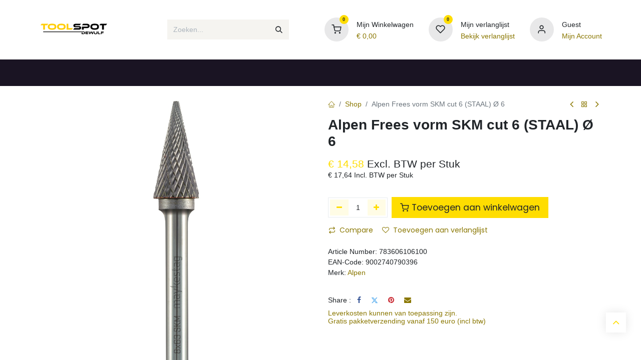

--- FILE ---
content_type: text/html; charset=utf-8
request_url: https://www.toolspot.be/shop/783606106100-alpen-frees-vorm-skm-cut-6-staal-o-6-17435
body_size: 13417
content:

        

    
        
<!DOCTYPE html>
<html lang="nl-BE" data-website-id="1" data-main-object="product.template(17435,)" data-add2cart-redirect="1">
    <head>
        <meta charset="utf-8"/>
        <meta http-equiv="X-UA-Compatible" content="IE=edge"/>
        <meta name="viewport" content="width=device-width, initial-scale=1"/>
        <meta name="generator" content="Odoo"/>
            
        <meta property="og:type" content="website"/>
        <meta property="og:title" content="Alpen Frees vorm SKM cut 6 (STAAL) Ø 6"/>
        <meta property="og:site_name" content="Toolspot Dewulf"/>
        <meta property="og:url" content="https://www.toolspot.be/shop/783606106100-alpen-frees-vorm-skm-cut-6-staal-o-6-17435"/>
        <meta property="og:image" content="https://www.toolspot.be/web/image/product.template/17435/image_1024?unique=e94269f"/>
        <meta property="og:description"/>
            
        <meta name="twitter:card" content="summary_large_image"/>
        <meta name="twitter:title" content="Alpen Frees vorm SKM cut 6 (STAAL) Ø 6"/>
        <meta name="twitter:image" content="https://www.toolspot.be/web/image/product.template/17435/image_1024?unique=e94269f"/>
        <meta name="twitter:description"/>
        <meta name="barcode" content="9002740790396"/>
        
        <link rel="canonical" href="https://applixodoo-toolspot.odoo.com/shop/783606106100-alpen-frees-vorm-skm-cut-6-staal-o-6-17435"/>
        
        <link rel="preconnect" href="https://fonts.gstatic.com/" crossorigin=""/>
        <title> Alpen Frees vorm SKM cut 6 (STAAL) Ø 6 | Toolspot Dewulf </title>
        <link type="image/x-icon" rel="shortcut icon" href="/web/image/website/1/favicon?unique=7485ab7"/>
        <link rel="preload" href="/web/static/src/libs/fontawesome/fonts/fontawesome-webfont.woff2?v=4.7.0" as="font" crossorigin=""/>
            <link rel="stylesheet" type="text/css" href="/theme_prime/static/lib/Droggol-Pack-v1.0/droggol-pack-1.css"/>
            <link rel="preload" href="/theme_prime/static/lib/Droggol-Pack-v1.0/fonts/Droggol-Pack.ttf?4iwoe7" as="font" crossorigin=""/>
        <link type="text/css" rel="stylesheet" href="/web/assets/1/215ecef/web.assets_frontend.min.css"/>
        <script id="web.layout.odooscript" type="text/javascript">
            var odoo = {
                csrf_token: "3b378b21890d827ede8b16b9cc606638f5502913o1801041951",
                debug: "",
            };
        </script>
            <script type="text/javascript">
                odoo.dr_theme_config = {"json_sidebar_config": {"category_sidebar_style": "2", "category_sidebar_show_count": true, "menu_sidebar_show_category": true, "cart_sidebar_free_delivery_progress": false}, "json_shop_layout": {"layout": "prime", "show_view_switcher": true, "default_view_mode": "grid", "load_more_products": "scroll"}, "json_shop_product_item": {"style": "1", "image_size": "default", "image_fill": "contain", "show_add_to_cart": true, "show_wishlist": true, "show_compare": false, "show_quick_view": true, "show_similar_products": true, "show_product_preview_swatches": true, "show_rating": true, "show_stock_label": false}, "json_shop_category_pills": {"active": true, "style": "1", "show_child_categories": true, "hide_in_desktop": false}, "json_shop_filters": {"lazy_method": true, "filter_style": "1", "filter_position": "left", "show_in_sidebar": false, "collapsible_category": true, "collapsible_attribute": true, "show_category_count": false, "show_attribute_count": true, "hide_extra_attrib_value": true, "show_rating_filter": false, "show_availability_filter": false, "in_sidebar": false, "collapsible": true, "show_attrib_count": false, "hide_attrib_value": false, "show_price_range_filter": false, "price_range_display_type": "sales_price", "show_brand_search": true, "show_labels_search": true, "show_tags_search": true, "brands_style": 1, "tags_style": 1}, "json_zoom": {"zoom_enabled": true, "zoom_factor": 2}, "bool_enable_ajax_load": true, "json_bottom_bar": {"show_bottom_bar": true, "show_bottom_bar_on_scroll": false, "filters": true, "actions": ["tp_home", "tp_search", "tp_wishlist", "tp_offer", "tp_brands", "tp_category", "tp_orders"]}, "bool_sticky_add_to_cart": false, "json_general_language_pricelist_selector": {"hide_country_flag": true}, "json_b2b_shop_config": {"dr_enable_b2b": false, "dr_only_assigned_pricelist": true}, "json_mobile": {}, "json_product_search": {"advance_search": true, "search_category": true, "search_attribute": true, "search_suggestion": true, "search_limit": 10, "search_max_product": 10, "search_fuzzy": true, "search_fill_products": true, "search_report": true, "delete_search_report": 90}, "json_brands_page": {"disable_brands_grouping": false}, "cart_flow": "side_cart", "theme_installed": true, "pwa_active": false, "pwa_name": false, "bool_product_offers": false, "bool_show_products_nav": true, "json_grid_product": {"show_color_preview": true, "show_quick_view": false, "show_similar_products": false, "show_rating": false}, "json_bottom_bar_config": ["tp_home", "tp_search", "tp_wishlist", "tp_brands", "tp_category", "tp_orders"], "is_public_user": true, "has_sign_up": false};
            </script>
        <script type="text/javascript">
            odoo.__session_info__ = {"is_admin": false, "is_system": false, "is_public": true, "is_website_user": true, "user_id": false, "is_frontend": true, "profile_session": null, "profile_collectors": null, "profile_params": null, "show_effect": true, "currencies": {"1": {"symbol": "\u20ac", "position": "before", "digits": [69, 2]}}, "bundle_params": {"lang": "nl_BE", "website_id": 1}, "websocket_worker_version": "17.0-3", "translationURL": "/website/translations", "cache_hashes": {"translations": "21729946d08a270724e689331427dd2c67632ad3"}, "recaptcha_public_key": "6LetF5IiAAAAAIcqRe_Dwid0nF8IjO5HpRjDFZGH", "geoip_country_code": "US", "geoip_phone_code": 1, "lang_url_code": "nl_BE"};
            if (!/(^|;\s)tz=/.test(document.cookie)) {
                const userTZ = Intl.DateTimeFormat().resolvedOptions().timeZone;
                document.cookie = `tz=${userTZ}; path=/`;
            }
        </script>
        <script type="text/javascript" defer="defer" src="/web/assets/1/b2c4aef/web.assets_frontend_minimal.min.js" onerror="__odooAssetError=1"></script>
        <script type="text/javascript" defer="defer" data-src="/web/assets/1/d463bb1/web.assets_frontend_lazy.min.js" onerror="__odooAssetError=1"></script>
        
        <meta name="google-site-verification" content="uN-AK2HweCwYcqx06ROOGTg4E_HfFk0RVHhL0xJ0J4A" />
    </head>
    <body>



        <div id="wrapwrap" class="   ">
        <div class="tp-bottombar-component o_not_editable w-100 tp-bottombar-component-style-1 p-0 tp-has-drower-element  ">
            <div class="d-flex justify-content-center align-items-center border-bottom tp-bottom-bar-add-to-cart">
                <a class="mx-3" href="#">
                    <img class="o_image_40_cover tp-rounded-border border product-img" src="/web/image/product.template/17435/image_128" alt="Alpen Frees vorm SKM cut 6 (STAAL) Ø 6" loading="lazy"/>
                </a>
                <span class="mx-3">
                    <p class="mb-0 small fw-bold">Price:</p>
                    <p class="mb-0 small text-primary"><span class="product-price" data-oe-type="monetary" data-oe-expression="combination_info[&#39;price&#39;]">€ <span class="oe_currency_value">14,58</span></span></p>
                </span>
                <button class="product-add-to-cart btn btn-primary-soft m-2 tp-rounded-border btn-block">
                    <i class="dri dri-cart"></i> Add to Cart
                </button>
            </div>

            <ul class="list-inline my-2 px-5 d-flex tp-bottombar-main-element justify-content-between">
                    
        <li class="list-inline-item o_not_editable position-relative tp-bottom-action-btn text-center  ">
            <a aria-label="Home" class=" " href="/">
                <i class="tp-action-btn-icon fa fa-home"></i>
            </a>
            <div class="tp-action-btn-label">Home</div>
        </li>
                    
        <li class="list-inline-item o_not_editable position-relative tp-bottom-action-btn text-center tp-search-sidebar-action ">
            <a aria-label="Search" class=" " href="#">
                <i class="tp-action-btn-icon dri dri-search"></i>
            </a>
            <div class="tp-action-btn-label">Search</div>
        </li>
                    
                        <li class="list-inline-item text-center tp-bottom-action-btn tp-drawer-action-btn align-items-center d-flex justify-content-center rounded-circle">
                            <a href="#" aria-label="Open menu"><i class="tp-drawer-icon fa fa-th"></i></a>
                        </li>
        <li class="list-inline-item o_not_editable position-relative tp-bottom-action-btn text-center  ">
            <a aria-label="Wishlist" class="o_wsale_my_wish tp-force-d-block " href="/shop/wishlist">
                <i class="tp-action-btn-icon dri dri-wishlist"></i>
                <sup class="my_wish_quantity o_animate_blink badge text-bg-primary">0</sup>
            </a>
            <div class="tp-action-btn-label">Wishlist</div>
        </li>
                    
                    
                    
                    
                <li class="list-inline-item o_not_editable tp-bottom-action-btn">
                    <a href="#" class="tp-account-info-sidebar-action tp-action-btn-icon" aria-label="Account Info">
                        <i class="dri dri-user"></i>
                    </a>
                    <div class="tp-action-btn-label">Account</div>
                </li>
            </ul>
            <hr class="mx-4"/>
            <ul class="list-inline d-flex my-2 px-5 tp-bottombar-secondary-element justify-content-between">
        <li class="list-inline-item o_not_editable position-relative tp-bottom-action-btn text-center  ">
            <a aria-label="Offers" class=" " href="/offers">
                <i class="tp-action-btn-icon dri dri-bolt"></i>
            </a>
            <div class="tp-action-btn-label">Offers</div>
        </li>
        <li class="list-inline-item o_not_editable position-relative tp-bottom-action-btn text-center  ">
            <a aria-label="Brands" class=" " href="/shop/all-brands">
                <i class="tp-action-btn-icon dri dri-tag-l "></i>
            </a>
            <div class="tp-action-btn-label">Brands</div>
        </li>
        <li class="list-inline-item o_not_editable position-relative tp-bottom-action-btn text-center tp-category-action ">
            <a aria-label="Category" class=" " href="#">
                <i class="tp-action-btn-icon dri dri-category"></i>
            </a>
            <div class="tp-action-btn-label">Category</div>
        </li>
        <li class="list-inline-item o_not_editable position-relative tp-bottom-action-btn text-center  ">
            <a aria-label="Orders" class=" " href="/my/orders">
                <i class="tp-action-btn-icon fa fa-file-text-o"></i>
            </a>
            <div class="tp-action-btn-label">Orders</div>
        </li>
            </ul>
        </div>
            
            <div class="offcanvas offcanvas-end tp-account-info-sidebar tp-offcanvas-sidebar bg-200" tabindex="-1" aria-hidden="true">
                <div class="d-flex justify-content-between align-items-center bg-white border-bottom p-3">
                    <div class="d-flex align-items-center">
                        <i class="dri dri-user tp-bg-soft-primary text-primary rounded-circle me-3 tp-header-icon"></i>
                        <h5 class="mb-0">Guest</h5>
                    </div>
                    <button type="button" class="btn-close" data-bs-dismiss="offcanvas" title="Close" aria-label="Close"></button>
                </div>
                <div class="tp-scrollable-y flex-grow-1">
                    <ul class="list-group p-2 mt-2 tp-hook-public-user">
                        <a href="/web/login" class="list-group-item list-group-item-action d-flex align-items-center">
                            <div class="d-flex align-items-center">
                                <svg xmlns="http://www.w3.org/2000/svg" width="1em" height="1em" fill="currentColor" class="bi bi-box-arrow-in-right" viewBox="0 0 16 16">
                                    <path fill-rule="evenodd" d="M6 3.5a.5.5 0 0 1 .5-.5h8a.5.5 0 0 1 .5.5v9a.5.5 0 0 1-.5.5h-8a.5.5 0 0 1-.5-.5v-2a.5.5 0 0 0-1 0v2A1.5 1.5 0 0 0 6.5 14h8a1.5 1.5 0 0 0 1.5-1.5v-9A1.5 1.5 0 0 0 14.5 2h-8A1.5 1.5 0 0 0 5 3.5v2a.5.5 0 0 0 1 0v-2z"></path>
                                    <path fill-rule="evenodd" d="M11.854 8.354a.5.5 0 0 0 0-.708l-3-3a.5.5 0 1 0-.708.708L10.293 7.5H1.5a.5.5 0 0 0 0 1h8.793l-2.147 2.146a.5.5 0 0 0 .708.708l3-3z"></path>
                                </svg>
                                <h6 class="mb-0 ms-3">Login</h6>
                            </div>
                        </a>
                        <a href="/web/signup" class="list-group-item list-group-item-action d-flex align-items-center">
                            <div class="d-flex align-items-center">
                                <svg xmlns="http://www.w3.org/2000/svg" width="1em" height="1em" fill="currentColor" class="bi bi-person-plus" viewBox="0 0 16 16">
                                    <path d="M6 8a3 3 0 1 0 0-6 3 3 0 0 0 0 6zm2-3a2 2 0 1 1-4 0 2 2 0 0 1 4 0zm4 8c0 1-1 1-1 1H1s-1 0-1-1 1-4 6-4 6 3 6 4zm-1-.004c-.001-.246-.154-.986-.832-1.664C9.516 10.68 8.289 10 6 10c-2.29 0-3.516.68-4.168 1.332-.678.678-.83 1.418-.832 1.664h10z"></path>
                                    <path fill-rule="evenodd" d="M13.5 5a.5.5 0 0 1 .5.5V7h1.5a.5.5 0 0 1 0 1H14v1.5a.5.5 0 0 1-1 0V8h-1.5a.5.5 0 0 1 0-1H13V5.5a.5.5 0 0 1 .5-.5z"></path>
                                </svg>
                                <h6 class="mb-0 ms-3">Register</h6>
                            </div>
                        </a>
                    </ul>
                    <ul class="list-group p-2 mt-2 tp-hook-generic">
                        <a href="/shop/cart" class="list-group-item list-group-item-action d-flex align-items-center">
                            <div class="d-flex align-items-center">
                                <i class="dri dri-cart"></i>
                                <div class="d-flex align-items-center">
                                    <h6 class="mb-0 ms-3">My Cart</h6> <span class="ms-2">(<span class="my_cart_quantity" data-order-id="">0</span>)</span>
                                </div>
                            </div>
                        </a>
                        <a href="/shop/wishlist" class="list-group-item list-group-item-action d-flex align-items-center">
                            <div class="d-flex align-items-center">
                                <i class="dri dri-wishlist"></i>
                                <div class="d-flex align-items-center">
                                    <h6 class="mb-0 ms-3">My Wishlist</h6> <span class="ms-2">(<span class="tp-wishlist-counter">0</span>)</span>
                                </div>
                            </div>
                        </a>
                    </ul>
                </div>
            </div>
                <header id="top" data-anchor="true" data-name="Header" class="   o_header_standard tp-custom-header" style=" ">
                    
                <div class="tp-header-box o_header_hide_on_scroll d-none d-lg-block o_colored_level o_cc">
                <div class="container">
                    <div class="row align-items-center">
                        <div class="col-auto py-3">
                            
    <a data-name="Navbar Logo" href="/" class="navbar-brand logo d-inline-block">
            
            <span role="img" aria-label="Logo of Toolspot Dewulf" title="Toolspot Dewulf"><img src="/web/image/website/1/logo/Toolspot%20Dewulf?unique=7485ab7" class="img img-fluid" width="95" height="40" alt="Toolspot Dewulf" loading="lazy"/></span>
        </a>
    
                        </div>
                        <div class="col-auto py-3 flex-grow-1">
                            
    <form method="get" class="o_searchbar_form o_wait_lazy_js s_searchbar_input mx-auto w-75 o_wsale_products_searchbar_form border o_not_editable" action="/shop" data-snippet="s_searchbar_input">
            <div role="search" class="input-group ">
        <input type="search" name="search" class="search-query form-control oe_search_box border-0 bg-light None" placeholder="Zoeken..." value="" data-search-type="products" data-limit="5" data-display-image="true" data-display-description="true" data-display-extra-link="true" data-display-detail="true" data-order-by="name asc"/>
        <button type="submit" aria-label="Zoeken" title="Zoeken" class="btn oe_search_button btn-light">
            <i class="oi oi-search"></i>
        </button>
    </div>

            <input name="order" type="hidden" class="o_search_order_by" value="name asc"/>
            
                            
        </form>
                        </div>
                        <div class="col-auto py-3 o_not_editable">
                            <div class="row align-items-center justify-content-end tp-account-info">
                                <div class="col-auto my-1">
                                    <div class="d-flex align-items-center">
                                        <div class="flex-shrink-0">
                                            
                                                <div class="o_not_editable position-relative o_wsale_my_cart tp-cart-sidebar-action ">
                                                    <a href="/shop/cart">
                                                        <i class="dri dri-cart tp-light-bg rounded-circle"></i>
                                                        <sup class="my_cart_quantity badge text-bg-primary" data-order-id="">0</sup>
                                                    </a>
                                                </div>
                                            
                                        </div>
                                        <div class="flex-grow-1 ms-3 d-none d-xl-block">
                                            <div class="mb-1">Mijn Winkelwagen</div>
                                            <a class="tp-cart-sidebar-action" href="#"><h6 class="dr-update-cart-total mb-0">€ <span class="oe_currency_value">0,00</span></h6></a>
                                        </div>
                                    </div>
                                </div>
                                <div class="col-auto my-1">
                                    <div class="d-flex align-items-center">
                                        <div class="flex-shrink-0">
                                            
                                                <div class="o_not_editable position-relative o_wsale_my_wish ">
                                                    <a href="/shop/wishlist">
                                                        <i class="dri dri-wishlist tp-light-bg rounded-circle"></i>
                                                        <sup class="my_wish_quantity o_animate_blink badge text-bg-primary">0</sup>
                                                    </a>
                                                </div>
                                            
                                        </div>
                                        <div class="flex-grow-1 ms-3 d-none d-xl-block">
                                            <div class="mb-1">Mijn verlanglijst</div>
                                            <a href="/shop/wishlist"><h6 class="mb-0">Bekijk verlanglijst</h6></a>
                                        </div>
                                    </div>
                                </div>
                                <div class="col-auto my-1">
                                    <div class="d-flex align-items-center">
                                        <div class="flex-shrink-0">
                                            <a href="#" class="tp-account-info-sidebar-action">
                                                <i class="dri dri-user tp-light-bg rounded-circle"></i>
                                            </a>
                                        </div>
                                        <div class="flex-grow-1 ms-3 d-none d-xl-block">
                                            <div style="max-width: 150px;" class="text-truncate mb-1">Guest</div>
                                            <a class="tp-account-info-sidebar-action" href="#"><h6 class="mb-0">Mijn Account</h6></a>
                                        </div>
                                    </div>
                                </div>
                            </div>
                        </div>
                    </div>
                </div>
            </div>
    <nav data-name="Navbar" aria-label="Hoofd" class="navbar navbar-expand-lg navbar-light o_colored_level o_cc d-none d-lg-block shadow-sm ">
        
                
                <div id="o_main_nav" class="container">
    <ul id="top_menu" role="menu" class="nav navbar-nav o_menu_loading flex-grow-1">
        
                        
    <li role="presentation" class="nav-item tp-highlight-menu ">
        <a role="menuitem" href="/shop" class="nav-link " style="background-color: #fab803; color: #000000;">
            <span>
                <span>Webshop</span>
            </span>
        </a>
    </li>
    <li class="nav-item   dropdown position-static">
        <a data-bs-toggle="dropdown" href="#" class="nav-link dropdown-toggle o_mega_menu_toggle  " data-bs-display="static" style="">
            <span>
                <span>Gereedschappen</span>
            </span>
        </a>
        <div data-name="Mega Menu" class="dropdown-menu o_mega_menu o_no_parent_editor">
        





<section class="s_tp_mega_menu_category_snippet tp-mega-menu-snippet tp-droggol-builder-snippet bg-white pt32 pb32 o_colored_level" data-tp-snippet-id="s_tp_mega_menu_category_snippet" style="background-image: none;" data-selection-info='{"selectionType":"manual","recordsIDs":[118,107,36,58,68,160]}' data-ui-config-info='{"style":"s_tp_hierarchical_category_style_4","childOrder":"sequence","productListing":"newArrived","limit":5,"activeActions":["limit","style","background"]}'>
            <div class="container s_tp_mega_menu_category_snippet_wrapper"><div class="row h-100 d_body_tmpl_default" style="margin:auto;"><div class="col-lg-4 col-md-6"><div class="s_tp_hierarchical_category_style_4 bg-white border p-3 mt-3" style="border-radius:4px;"><div class="row"><div class="col-4"><div class="tp-animation-scale justify-content-center d-flex h-100 align-items-center"><a href="/shop/category/118"><img loading="lazy" class="img p-1 img-fluid mx-auto" alt="Machines" src="/web/image?model=product.public.category&amp;id=118&amp;field=image_512"></a></div></div><div class="col-8"><span class="mb-1 px-2 h6 text-uppercase text-truncate d-block tp-hover-color-primary" title="Machines"><a href="/shop/category/118">Machines</a></span><ul class="list-unstyled py-1 mb-1"><li class="list-group-item px-2 bg-transparent py-1 border-0"><span class="tp-hover-color-primary text-truncate d-block" title="Combopacks"><a class="text-600" href="/shop/category/260"> Combopacks</a></span></li><li class="list-group-item px-2 bg-transparent py-1 border-0"><span class="tp-hover-color-primary text-truncate d-block" title="Boren-schroeven"><a class="text-600" href="/shop/category/119"> Boren-schroeven</a></span></li><li class="list-group-item px-2 bg-transparent py-1 border-0"><span class="tp-hover-color-primary text-truncate d-block" title="Klopboren-beitelen"><a class="text-600" href="/shop/category/254"> Klopboren-beitelen</a></span></li><li class="list-group-item px-2 bg-transparent py-1 border-0"><span class="tp-hover-color-primary text-truncate d-block" title="Slagmoersleutels"><a class="text-600" href="/shop/category/278"> Slagmoersleutels</a></span></li><li class="list-group-item px-2 bg-transparent py-1 border-0"><span class="tp-hover-color-primary text-truncate d-block" title="Slijpen"><a class="text-600" href="/shop/category/247"> Slijpen</a></span></li></ul><a class="text-primary p-1 px-2 fw-light" href="/shop/category/118">Alle Machines <i class="dri dri-arrow-right-l ps-2"></i></a></div></div></div></div><div class="col-lg-4 col-md-6"><div class="s_tp_hierarchical_category_style_4 bg-white border p-3 mt-3" style="border-radius:4px;"><div class="row"><div class="col-4"><div class="tp-animation-scale justify-content-center d-flex h-100 align-items-center"><a href="/shop/category/107"><img loading="lazy" class="img p-1 img-fluid mx-auto" alt="Toebehoren machines" src="/web/image?model=product.public.category&amp;id=107&amp;field=image_512"></a></div></div><div class="col-8"><span class="mb-1 px-2 h6 text-uppercase text-truncate d-block tp-hover-color-primary" title="Toebehoren machines"><a href="/shop/category/107">Toebehoren machines</a></span><ul class="list-unstyled py-1 mb-1"><li class="list-group-item px-2 bg-transparent py-1 border-0"><span class="tp-hover-color-primary text-truncate d-block" title="Boren"><a class="text-600" href="/shop/category/108"> Boren</a></span></li><li class="list-group-item px-2 bg-transparent py-1 border-0"><span class="tp-hover-color-primary text-truncate d-block" title="Klokboren"><a class="text-600" href="/shop/category/110"> Klokboren</a></span></li><li class="list-group-item px-2 bg-transparent py-1 border-0"><span class="tp-hover-color-primary text-truncate d-block" title="Frezen"><a class="text-600" href="/shop/category/109"> Frezen</a></span></li><li class="list-group-item px-2 bg-transparent py-1 border-0"><span class="tp-hover-color-primary text-truncate d-block" title="Machinetappen"><a class="text-600" href="/shop/category/111"> Machinetappen</a></span></li><li class="list-group-item px-2 bg-transparent py-1 border-0"><span class="tp-hover-color-primary text-truncate d-block" title="Zaagbladen"><a class="text-600" href="/shop/category/112"> Zaagbladen</a></span></li></ul><a class="text-primary p-1 px-2 fw-light" href="/shop/category/107">Alle Toebehoren machines <i class="dri dri-arrow-right-l ps-2"></i></a></div></div></div></div><div class="col-lg-4 col-md-6"><div class="s_tp_hierarchical_category_style_4 bg-white border p-3 mt-3" style="border-radius:4px;"><div class="row"><div class="col-4"><div class="tp-animation-scale justify-content-center d-flex h-100 align-items-center"><a href="/shop/category/36"><img loading="lazy" class="img p-1 img-fluid mx-auto" alt="Handgereedschap" src="/web/image?model=product.public.category&amp;id=36&amp;field=image_512"></a></div></div><div class="col-8"><span class="mb-1 px-2 h6 text-uppercase text-truncate d-block tp-hover-color-primary" title="Handgereedschap"><a href="/shop/category/36">Handgereedschap</a></span><ul class="list-unstyled py-1 mb-1"><li class="list-group-item px-2 bg-transparent py-1 border-0"><span class="tp-hover-color-primary text-truncate d-block" title="Assortimenten"><a class="text-600" href="/shop/category/136"> Assortimenten</a></span></li><li class="list-group-item px-2 bg-transparent py-1 border-0"><span class="tp-hover-color-primary text-truncate d-block" title="Sleutels"><a class="text-600" href="/shop/category/37"> Sleutels</a></span></li><li class="list-group-item px-2 bg-transparent py-1 border-0"><span class="tp-hover-color-primary text-truncate d-block" title="Doppen &amp; ratels"><a class="text-600" href="/shop/category/38"> Doppen &amp; ratels</a></span></li><li class="list-group-item px-2 bg-transparent py-1 border-0"><span class="tp-hover-color-primary text-truncate d-block" title="Momentgereedschap"><a class="text-600" href="/shop/category/39"> Momentgereedschap</a></span></li><li class="list-group-item px-2 bg-transparent py-1 border-0"><span class="tp-hover-color-primary text-truncate d-block" title="Tangen"><a class="text-600" href="/shop/category/40"> Tangen</a></span></li></ul><a class="text-primary p-1 px-2 fw-light" href="/shop/category/36">Alle Handgereedschap <i class="dri dri-arrow-right-l ps-2"></i></a></div></div></div></div><div class="col-lg-4 col-md-6"><div class="s_tp_hierarchical_category_style_4 bg-white border p-3 mt-3" style="border-radius:4px;"><div class="row"><div class="col-4"><div class="tp-animation-scale justify-content-center d-flex h-100 align-items-center"><a href="/shop/category/58"><img loading="lazy" class="img p-1 img-fluid mx-auto" alt="Bouwgereedschap" src="/web/image?model=product.public.category&amp;id=58&amp;field=image_512"></a></div></div><div class="col-8"><span class="mb-1 px-2 h6 text-uppercase text-truncate d-block tp-hover-color-primary" title="Bouwgereedschap"><a href="/shop/category/58">Bouwgereedschap</a></span><ul class="list-unstyled py-1 mb-1"><li class="list-group-item px-2 bg-transparent py-1 border-0"><span class="tp-hover-color-primary text-truncate d-block" title="Zeilen &amp; folies"><a class="text-600" href="/shop/category/59"> Zeilen &amp; folies</a></span></li><li class="list-group-item px-2 bg-transparent py-1 border-0"><span class="tp-hover-color-primary text-truncate d-block" title="Emmers &amp; kuipen"><a class="text-600" href="/shop/category/60"> Emmers &amp; kuipen</a></span></li><li class="list-group-item px-2 bg-transparent py-1 border-0"><span class="tp-hover-color-primary text-truncate d-block" title="Metsen &amp; vloeren"><a class="text-600" href="/shop/category/61"> Metsen &amp; vloeren</a></span></li><li class="list-group-item px-2 bg-transparent py-1 border-0"><span class="tp-hover-color-primary text-truncate d-block" title="Tapes &amp; touw"><a class="text-600" href="/shop/category/62"> Tapes &amp; touw</a></span></li><li class="list-group-item px-2 bg-transparent py-1 border-0"><span class="tp-hover-color-primary text-truncate d-block" title="Hijsmaterialen &amp; lashing"><a class="text-600" href="/shop/category/63"> Hijsmaterialen &amp; lashing</a></span></li></ul><a class="text-primary p-1 px-2 fw-light" href="/shop/category/58">Alle Bouwgereedschap <i class="dri dri-arrow-right-l ps-2"></i></a></div></div></div></div><div class="col-lg-4 col-md-6"><div class="s_tp_hierarchical_category_style_4 bg-white border p-3 mt-3" style="border-radius:4px;"><div class="row"><div class="col-4"><div class="tp-animation-scale justify-content-center d-flex h-100 align-items-center"><a href="/shop/category/68"><img loading="lazy" class="img p-1 img-fluid mx-auto" alt="Tuingereedschap" src="/web/image?model=product.public.category&amp;id=68&amp;field=image_512"></a></div></div><div class="col-8"><span class="mb-1 px-2 h6 text-uppercase text-truncate d-block tp-hover-color-primary" title="Tuingereedschap"><a href="/shop/category/68">Tuingereedschap</a></span><ul class="list-unstyled py-1 mb-1"></ul><a class="text-primary p-1 px-2 fw-light" href="/shop/category/68">Alle Tuingereedschap <i class="dri dri-arrow-right-l ps-2"></i></a></div></div></div></div><div class="col-lg-4 col-md-6"><div class="s_tp_hierarchical_category_style_4 bg-white border p-3 mt-3" style="border-radius:4px;"><div class="row"><div class="col-4"><div class="tp-animation-scale justify-content-center d-flex h-100 align-items-center"><a href="/shop/category/160"><img loading="lazy" class="img p-1 img-fluid mx-auto" alt="Opbergsystemen &amp; inrichting" src="/web/image?model=product.public.category&amp;id=160&amp;field=image_512"></a></div></div><div class="col-8"><span class="mb-1 px-2 h6 text-uppercase text-truncate d-block tp-hover-color-primary" title="Opbergsystemen &amp; inrichting"><a href="/shop/category/160">Opbergsystemen &amp; inrichting</a></span><ul class="list-unstyled py-1 mb-1"><li class="list-group-item px-2 bg-transparent py-1 border-0"><span class="tp-hover-color-primary text-truncate d-block" title="Koffers en tassen"><a class="text-600" href="/shop/category/355"> Koffers en tassen</a></span></li><li class="list-group-item px-2 bg-transparent py-1 border-0"><span class="tp-hover-color-primary text-truncate d-block" title="Assortimentsdozen"><a class="text-600" href="/shop/category/356"> Assortimentsdozen</a></span></li><li class="list-group-item px-2 bg-transparent py-1 border-0"><span class="tp-hover-color-primary text-truncate d-block" title="Magazijninrichting"><a class="text-600" href="/shop/category/357"> Magazijninrichting</a></span></li><li class="list-group-item px-2 bg-transparent py-1 border-0"><span class="tp-hover-color-primary text-truncate d-block" title="Werkplaatsinrichting"><a class="text-600" href="/shop/category/358"> Werkplaatsinrichting</a></span></li></ul><a class="text-primary p-1 px-2 fw-light" href="/shop/category/160">Alle Opbergsystemen &amp; inrichting <i class="dri dri-arrow-right-l ps-2"></i></a></div></div></div></div></div></div>
        </section></div>
    </li>
    <li class="nav-item   dropdown position-static">
        <a data-bs-toggle="dropdown" href="#" class="nav-link dropdown-toggle o_mega_menu_toggle  " data-bs-display="static" style="">
            <span>
                <span>Werkkledij &amp; veiligheid</span>
            </span>
        </a>
        <div data-name="Mega Menu" class="dropdown-menu o_mega_menu o_no_parent_editor">
        






<section class="s_tp_mega_menu_category_snippet tp-mega-menu-snippet tp-droggol-builder-snippet bg-white pt32 pb32 o_colored_level" data-tp-snippet-id="s_tp_mega_menu_category_snippet" style="background-image: none;" data-selection-info='{"selectionType":"manual","recordsIDs":[27,22,3,69,50,156]}' data-ui-config-info='{"style":"s_tp_hierarchical_category_style_4","childOrder":"sequence","productListing":"newArrived","limit":5,"activeActions":["limit","style","background"]}'>
            <div class="s_tp_mega_menu_category_snippet_wrapper container"></div>
        </section></div>
    </li>
    <li class="nav-item   dropdown position-static">
        <a data-bs-toggle="dropdown" href="#" class="nav-link dropdown-toggle o_mega_menu_toggle  " data-bs-display="static" style="">
            <span>
                <span>Technische producten</span>
            </span>
        </a>
        <div data-name="Mega Menu" class="dropdown-menu o_mega_menu o_no_parent_editor">
        





<section class="s_tp_mega_menu_category_snippet tp-mega-menu-snippet tp-droggol-builder-snippet bg-white pt32 pb32 o_colored_level" data-tp-snippet-id="s_tp_mega_menu_category_snippet" style="background-image: none;" data-selection-info='{"selectionType":"manual","recordsIDs":[79,138,98,74,146,166,184,305,318]}' data-ui-config-info='{"style":"s_tp_hierarchical_category_style_4","childOrder":"sequence","productListing":"newArrived","limit":5,"activeActions":["limit","style","background"]}'>
            <div class="container s_tp_mega_menu_category_snippet_wrapper"></div>
        </section></div>
    </li>
    <li class="nav-item   dropdown ">
        <a data-bs-toggle="dropdown" href="#" class="nav-link dropdown-toggle   " style="">
            <span>
                <span>TOOLSPOT</span>
            </span>
        </a>
        <ul role="menu" class="dropdown-menu ">
    <li role="presentation" class="  ">
        <a role="menuitem" href="/uw-partner-in" class="dropdown-item " style="">
            <span>
                <span>Get the proper tool!</span>
            </span>
        </a>
    </li>
    <li role="presentation" class="  ">
        <a role="menuitem" href="/slotenmakerij" class="dropdown-item " style="">
            <span>
                <span>Slotenmakerij</span>
            </span>
        </a>
    </li>
    <li role="presentation" class="  ">
        <a role="menuitem" href="/inrichting" class="dropdown-item " style="">
            <span>
                <span>Inrichtingen</span>
            </span>
        </a>
    </li>
    <li role="presentation" class="  ">
        <a role="menuitem" href="/diensten" class="dropdown-item " style="">
            <span>
                <span>Diensten</span>
            </span>
        </a>
    </li>
    <li role="presentation" class="  ">
        <a role="menuitem" href="/event" class="dropdown-item " style="">
            <span>
                <span>Events</span>
            </span>
        </a>
    </li>
    <li role="presentation" class="  ">
        <a role="menuitem" href="/blog" class="dropdown-item " style="">
            <span>
                <span>Tool-tip!</span>
            </span>
        </a>
    </li>
    <li role="presentation" class="  ">
        <a role="menuitem" href="/jobs" class="dropdown-item " style="">
            <span>
                <span>Jobs</span>
            </span>
        </a>
    </li>
        </ul>
    </li>
    <li role="presentation" class="nav-item  ">
        <a role="menuitem" href="/pre-v15-upgrade-contactus" class="nav-link " style="">
            <span>
                <span>Contact</span>
            </span>
        </a>
    </li>
                    
    </ul>
                </div>
            
    </nav>
    <nav data-name="Navbar" aria-label="Mobile" class="navbar  navbar-light o_colored_level o_cc o_header_mobile d-block d-lg-none shadow-sm ">
        
            <div id="o_main_nav" class="container flex-wrap">
                
                <ul class="o_header_mobile_buttons_wrap navbar-nav flex-row align-items-center gap-2 mb-0">
                    <li>
                        <button class="tp-menu-sidebar-action btn btn-link p-0 o_not_editable shadow-none" type="button" data-bs-toggle="offcanvas" data-bs-target="#top_menu_collapse_mobile" aria-controls="top_menu_collapse_mobile" aria-expanded="false" aria-label="Toggle navigation">
                            <svg xmlns="http://www.w3.org/2000/svg" width="1em" height="1em" fill="currentColor" class="bi bi-list" viewBox="0 0 16 16">
                                <path fill-rule="evenodd" d="M2.5 12a.5.5 0 0 1 .5-.5h10a.5.5 0 0 1 0 1H3a.5.5 0 0 1-.5-.5zm0-4a.5.5 0 0 1 .5-.5h10a.5.5 0 0 1 0 1H3a.5.5 0 0 1-.5-.5zm0-4a.5.5 0 0 1 .5-.5h10a.5.5 0 0 1 0 1H3a.5.5 0 0 1-.5-.5z"></path>
                            </svg>
                        </button>
                    </li>
                </ul>
                
    <a data-name="Navbar Logo" href="/" class="navbar-brand logo me-0">
            
            <span role="img" aria-label="Logo of Toolspot Dewulf" title="Toolspot Dewulf"><img src="/web/image/website/1/logo/Toolspot%20Dewulf?unique=7485ab7" class="img img-fluid" width="95" height="40" alt="Toolspot Dewulf" loading="lazy"/></span>
        </a>
    
                
        <ul class="list-inline mb-0 d-flex align-items-center tp-account-info ">



                
                    <li class="list-inline-item mx-0 o_not_editable o_wsale_my_cart tp-cart-sidebar-action  ">
                        <a href="/shop/cart" class="">
                            <div class="d-flex flex-column align-items-center justify-content-center">
                                <div class="d-flex align-items-center">
                                    <div class="position-relative">
                                        <i class="dri dri-cart"></i>
                                        <sup class="my_cart_quantity text-bg-primary position-absolute " data-order-id="">0</sup>
                                    </div>
                                </div>
                            </div>
                        </a>
                    </li>
                
        </ul>
            </div>
        
    </nav>
        <div id="top_menu_collapse_mobile" class="offcanvas offcanvas-start tp-menu-sidebar tp-offcanvas-sidebar">
            <div class="offcanvas-body p-0">
                <div class="p-3 tp-user-info-container">
                    <div class="d-flex justify-content-between">
                        <div class="border border-white p-1">
                            <span class="tp-user-logo text-bg-primary fw-bold rounded d-inline-block text-center">
                                <i class="dri dri-user"></i>
                            </span>
                        </div>
                        <div class="flex-shrink-1">
                            <button type="button" class="btn-close text-white" data-bs-dismiss="offcanvas" title="Close" aria-label="Close"></button>
                        </div>
                    </div>
                    <div class="mt-3 d-flex align-items-center justify-content-between">
                        <h6 class="mb-0 text-white">
                                    <a href="/web/login" class="link-light">
                                        Login <span class="mx-1">•</span> Register
                                    </a>
                        </h6>
                    </div>
                </div>
                <ul class="nav navbar-nav py-2 border-bottom tp-hook-special-menu">
                    <li class="nav-item">
                        <a role="menuitem" href="/" class="nav-link tp-category-action" data-position="start">
                            <div class="d-flex align-items-center fw-bold">
                                <svg xmlns="http://www.w3.org/2000/svg" width="1em" height="1em" fill="currentColor" class="bi bi-grid" viewBox="0 0 16 16">
                                    <path d="M1 2.5A1.5 1.5 0 0 1 2.5 1h3A1.5 1.5 0 0 1 7 2.5v3A1.5 1.5 0 0 1 5.5 7h-3A1.5 1.5 0 0 1 1 5.5v-3zM2.5 2a.5.5 0 0 0-.5.5v3a.5.5 0 0 0 .5.5h3a.5.5 0 0 0 .5-.5v-3a.5.5 0 0 0-.5-.5h-3zm6.5.5A1.5 1.5 0 0 1 10.5 1h3A1.5 1.5 0 0 1 15 2.5v3A1.5 1.5 0 0 1 13.5 7h-3A1.5 1.5 0 0 1 9 5.5v-3zm1.5-.5a.5.5 0 0 0-.5.5v3a.5.5 0 0 0 .5.5h3a.5.5 0 0 0 .5-.5v-3a.5.5 0 0 0-.5-.5h-3zM1 10.5A1.5 1.5 0 0 1 2.5 9h3A1.5 1.5 0 0 1 7 10.5v3A1.5 1.5 0 0 1 5.5 15h-3A1.5 1.5 0 0 1 1 13.5v-3zm1.5-.5a.5.5 0 0 0-.5.5v3a.5.5 0 0 0 .5.5h3a.5.5 0 0 0 .5-.5v-3a.5.5 0 0 0-.5-.5h-3zm6.5.5A1.5 1.5 0 0 1 10.5 9h3a1.5 1.5 0 0 1 1.5 1.5v3a1.5 1.5 0 0 1-1.5 1.5h-3A1.5 1.5 0 0 1 9 13.5v-3zm1.5-.5a.5.5 0 0 0-.5.5v3a.5.5 0 0 0 .5.5h3a.5.5 0 0 0 .5-.5v-3a.5.5 0 0 0-.5-.5h-3z"></path>
                                </svg>
                                <span class="ms-2">Shop By Categories</span>
                            </div>
                        </a>
                    </li>
                </ul>
                
    <ul id="top_menu" role="menu" class="nav navbar-nav  ">
        
    <li role="presentation" class="nav-item tp-highlight-menu ">
        <a role="menuitem" href="/shop" class="nav-link " style="background-color: #fab803; color: #000000;">
            <span>
                <span>Webshop</span>
            </span>
        </a>
    </li>
    <li class="nav-item   dropdown position-static">
        <a data-bs-toggle="dropdown" href="#" class="nav-link dropdown-toggle o_mega_menu_toggle  d-flex justify-content-between align-items-center" data-bs-display="static" style="">
            <span>
                <span>Gereedschappen</span>
            </span>
        </a>
        <div data-name="Mega Menu" class="dropdown-menu o_mega_menu o_no_parent_editor">
        





<section class="s_tp_mega_menu_category_snippet tp-mega-menu-snippet tp-droggol-builder-snippet bg-white pt32 pb32 o_colored_level" data-tp-snippet-id="s_tp_mega_menu_category_snippet" style="background-image: none;" data-selection-info='{"selectionType":"manual","recordsIDs":[118,107,36,58,68,160]}' data-ui-config-info='{"style":"s_tp_hierarchical_category_style_4","childOrder":"sequence","productListing":"newArrived","limit":5,"activeActions":["limit","style","background"]}'>
            <div class="container s_tp_mega_menu_category_snippet_wrapper"><div class="row h-100 d_body_tmpl_default" style="margin:auto;"><div class="col-lg-4 col-md-6"><div class="s_tp_hierarchical_category_style_4 bg-white border p-3 mt-3" style="border-radius:4px;"><div class="row"><div class="col-4"><div class="tp-animation-scale justify-content-center d-flex h-100 align-items-center"><a href="/shop/category/118"><img loading="lazy" class="img p-1 img-fluid mx-auto" alt="Machines" src="/web/image?model=product.public.category&amp;id=118&amp;field=image_512"></a></div></div><div class="col-8"><span class="mb-1 px-2 h6 text-uppercase text-truncate d-block tp-hover-color-primary" title="Machines"><a href="/shop/category/118">Machines</a></span><ul class="list-unstyled py-1 mb-1"><li class="list-group-item px-2 bg-transparent py-1 border-0"><span class="tp-hover-color-primary text-truncate d-block" title="Combopacks"><a class="text-600" href="/shop/category/260"> Combopacks</a></span></li><li class="list-group-item px-2 bg-transparent py-1 border-0"><span class="tp-hover-color-primary text-truncate d-block" title="Boren-schroeven"><a class="text-600" href="/shop/category/119"> Boren-schroeven</a></span></li><li class="list-group-item px-2 bg-transparent py-1 border-0"><span class="tp-hover-color-primary text-truncate d-block" title="Klopboren-beitelen"><a class="text-600" href="/shop/category/254"> Klopboren-beitelen</a></span></li><li class="list-group-item px-2 bg-transparent py-1 border-0"><span class="tp-hover-color-primary text-truncate d-block" title="Slagmoersleutels"><a class="text-600" href="/shop/category/278"> Slagmoersleutels</a></span></li><li class="list-group-item px-2 bg-transparent py-1 border-0"><span class="tp-hover-color-primary text-truncate d-block" title="Slijpen"><a class="text-600" href="/shop/category/247"> Slijpen</a></span></li></ul><a class="text-primary p-1 px-2 fw-light" href="/shop/category/118">Alle Machines <i class="dri dri-arrow-right-l ps-2"></i></a></div></div></div></div><div class="col-lg-4 col-md-6"><div class="s_tp_hierarchical_category_style_4 bg-white border p-3 mt-3" style="border-radius:4px;"><div class="row"><div class="col-4"><div class="tp-animation-scale justify-content-center d-flex h-100 align-items-center"><a href="/shop/category/107"><img loading="lazy" class="img p-1 img-fluid mx-auto" alt="Toebehoren machines" src="/web/image?model=product.public.category&amp;id=107&amp;field=image_512"></a></div></div><div class="col-8"><span class="mb-1 px-2 h6 text-uppercase text-truncate d-block tp-hover-color-primary" title="Toebehoren machines"><a href="/shop/category/107">Toebehoren machines</a></span><ul class="list-unstyled py-1 mb-1"><li class="list-group-item px-2 bg-transparent py-1 border-0"><span class="tp-hover-color-primary text-truncate d-block" title="Boren"><a class="text-600" href="/shop/category/108"> Boren</a></span></li><li class="list-group-item px-2 bg-transparent py-1 border-0"><span class="tp-hover-color-primary text-truncate d-block" title="Klokboren"><a class="text-600" href="/shop/category/110"> Klokboren</a></span></li><li class="list-group-item px-2 bg-transparent py-1 border-0"><span class="tp-hover-color-primary text-truncate d-block" title="Frezen"><a class="text-600" href="/shop/category/109"> Frezen</a></span></li><li class="list-group-item px-2 bg-transparent py-1 border-0"><span class="tp-hover-color-primary text-truncate d-block" title="Machinetappen"><a class="text-600" href="/shop/category/111"> Machinetappen</a></span></li><li class="list-group-item px-2 bg-transparent py-1 border-0"><span class="tp-hover-color-primary text-truncate d-block" title="Zaagbladen"><a class="text-600" href="/shop/category/112"> Zaagbladen</a></span></li></ul><a class="text-primary p-1 px-2 fw-light" href="/shop/category/107">Alle Toebehoren machines <i class="dri dri-arrow-right-l ps-2"></i></a></div></div></div></div><div class="col-lg-4 col-md-6"><div class="s_tp_hierarchical_category_style_4 bg-white border p-3 mt-3" style="border-radius:4px;"><div class="row"><div class="col-4"><div class="tp-animation-scale justify-content-center d-flex h-100 align-items-center"><a href="/shop/category/36"><img loading="lazy" class="img p-1 img-fluid mx-auto" alt="Handgereedschap" src="/web/image?model=product.public.category&amp;id=36&amp;field=image_512"></a></div></div><div class="col-8"><span class="mb-1 px-2 h6 text-uppercase text-truncate d-block tp-hover-color-primary" title="Handgereedschap"><a href="/shop/category/36">Handgereedschap</a></span><ul class="list-unstyled py-1 mb-1"><li class="list-group-item px-2 bg-transparent py-1 border-0"><span class="tp-hover-color-primary text-truncate d-block" title="Assortimenten"><a class="text-600" href="/shop/category/136"> Assortimenten</a></span></li><li class="list-group-item px-2 bg-transparent py-1 border-0"><span class="tp-hover-color-primary text-truncate d-block" title="Sleutels"><a class="text-600" href="/shop/category/37"> Sleutels</a></span></li><li class="list-group-item px-2 bg-transparent py-1 border-0"><span class="tp-hover-color-primary text-truncate d-block" title="Doppen &amp; ratels"><a class="text-600" href="/shop/category/38"> Doppen &amp; ratels</a></span></li><li class="list-group-item px-2 bg-transparent py-1 border-0"><span class="tp-hover-color-primary text-truncate d-block" title="Momentgereedschap"><a class="text-600" href="/shop/category/39"> Momentgereedschap</a></span></li><li class="list-group-item px-2 bg-transparent py-1 border-0"><span class="tp-hover-color-primary text-truncate d-block" title="Tangen"><a class="text-600" href="/shop/category/40"> Tangen</a></span></li></ul><a class="text-primary p-1 px-2 fw-light" href="/shop/category/36">Alle Handgereedschap <i class="dri dri-arrow-right-l ps-2"></i></a></div></div></div></div><div class="col-lg-4 col-md-6"><div class="s_tp_hierarchical_category_style_4 bg-white border p-3 mt-3" style="border-radius:4px;"><div class="row"><div class="col-4"><div class="tp-animation-scale justify-content-center d-flex h-100 align-items-center"><a href="/shop/category/58"><img loading="lazy" class="img p-1 img-fluid mx-auto" alt="Bouwgereedschap" src="/web/image?model=product.public.category&amp;id=58&amp;field=image_512"></a></div></div><div class="col-8"><span class="mb-1 px-2 h6 text-uppercase text-truncate d-block tp-hover-color-primary" title="Bouwgereedschap"><a href="/shop/category/58">Bouwgereedschap</a></span><ul class="list-unstyled py-1 mb-1"><li class="list-group-item px-2 bg-transparent py-1 border-0"><span class="tp-hover-color-primary text-truncate d-block" title="Zeilen &amp; folies"><a class="text-600" href="/shop/category/59"> Zeilen &amp; folies</a></span></li><li class="list-group-item px-2 bg-transparent py-1 border-0"><span class="tp-hover-color-primary text-truncate d-block" title="Emmers &amp; kuipen"><a class="text-600" href="/shop/category/60"> Emmers &amp; kuipen</a></span></li><li class="list-group-item px-2 bg-transparent py-1 border-0"><span class="tp-hover-color-primary text-truncate d-block" title="Metsen &amp; vloeren"><a class="text-600" href="/shop/category/61"> Metsen &amp; vloeren</a></span></li><li class="list-group-item px-2 bg-transparent py-1 border-0"><span class="tp-hover-color-primary text-truncate d-block" title="Tapes &amp; touw"><a class="text-600" href="/shop/category/62"> Tapes &amp; touw</a></span></li><li class="list-group-item px-2 bg-transparent py-1 border-0"><span class="tp-hover-color-primary text-truncate d-block" title="Hijsmaterialen &amp; lashing"><a class="text-600" href="/shop/category/63"> Hijsmaterialen &amp; lashing</a></span></li></ul><a class="text-primary p-1 px-2 fw-light" href="/shop/category/58">Alle Bouwgereedschap <i class="dri dri-arrow-right-l ps-2"></i></a></div></div></div></div><div class="col-lg-4 col-md-6"><div class="s_tp_hierarchical_category_style_4 bg-white border p-3 mt-3" style="border-radius:4px;"><div class="row"><div class="col-4"><div class="tp-animation-scale justify-content-center d-flex h-100 align-items-center"><a href="/shop/category/68"><img loading="lazy" class="img p-1 img-fluid mx-auto" alt="Tuingereedschap" src="/web/image?model=product.public.category&amp;id=68&amp;field=image_512"></a></div></div><div class="col-8"><span class="mb-1 px-2 h6 text-uppercase text-truncate d-block tp-hover-color-primary" title="Tuingereedschap"><a href="/shop/category/68">Tuingereedschap</a></span><ul class="list-unstyled py-1 mb-1"></ul><a class="text-primary p-1 px-2 fw-light" href="/shop/category/68">Alle Tuingereedschap <i class="dri dri-arrow-right-l ps-2"></i></a></div></div></div></div><div class="col-lg-4 col-md-6"><div class="s_tp_hierarchical_category_style_4 bg-white border p-3 mt-3" style="border-radius:4px;"><div class="row"><div class="col-4"><div class="tp-animation-scale justify-content-center d-flex h-100 align-items-center"><a href="/shop/category/160"><img loading="lazy" class="img p-1 img-fluid mx-auto" alt="Opbergsystemen &amp; inrichting" src="/web/image?model=product.public.category&amp;id=160&amp;field=image_512"></a></div></div><div class="col-8"><span class="mb-1 px-2 h6 text-uppercase text-truncate d-block tp-hover-color-primary" title="Opbergsystemen &amp; inrichting"><a href="/shop/category/160">Opbergsystemen &amp; inrichting</a></span><ul class="list-unstyled py-1 mb-1"><li class="list-group-item px-2 bg-transparent py-1 border-0"><span class="tp-hover-color-primary text-truncate d-block" title="Koffers en tassen"><a class="text-600" href="/shop/category/355"> Koffers en tassen</a></span></li><li class="list-group-item px-2 bg-transparent py-1 border-0"><span class="tp-hover-color-primary text-truncate d-block" title="Assortimentsdozen"><a class="text-600" href="/shop/category/356"> Assortimentsdozen</a></span></li><li class="list-group-item px-2 bg-transparent py-1 border-0"><span class="tp-hover-color-primary text-truncate d-block" title="Magazijninrichting"><a class="text-600" href="/shop/category/357"> Magazijninrichting</a></span></li><li class="list-group-item px-2 bg-transparent py-1 border-0"><span class="tp-hover-color-primary text-truncate d-block" title="Werkplaatsinrichting"><a class="text-600" href="/shop/category/358"> Werkplaatsinrichting</a></span></li></ul><a class="text-primary p-1 px-2 fw-light" href="/shop/category/160">Alle Opbergsystemen &amp; inrichting <i class="dri dri-arrow-right-l ps-2"></i></a></div></div></div></div></div></div>
        </section></div>
    </li>
    <li class="nav-item   dropdown position-static">
        <a data-bs-toggle="dropdown" href="#" class="nav-link dropdown-toggle o_mega_menu_toggle  d-flex justify-content-between align-items-center" data-bs-display="static" style="">
            <span>
                <span>Werkkledij &amp; veiligheid</span>
            </span>
        </a>
        <div data-name="Mega Menu" class="dropdown-menu o_mega_menu o_no_parent_editor">
        






<section class="s_tp_mega_menu_category_snippet tp-mega-menu-snippet tp-droggol-builder-snippet bg-white pt32 pb32 o_colored_level" data-tp-snippet-id="s_tp_mega_menu_category_snippet" style="background-image: none;" data-selection-info='{"selectionType":"manual","recordsIDs":[27,22,3,69,50,156]}' data-ui-config-info='{"style":"s_tp_hierarchical_category_style_4","childOrder":"sequence","productListing":"newArrived","limit":5,"activeActions":["limit","style","background"]}'>
            <div class="s_tp_mega_menu_category_snippet_wrapper container"></div>
        </section></div>
    </li>
    <li class="nav-item   dropdown position-static">
        <a data-bs-toggle="dropdown" href="#" class="nav-link dropdown-toggle o_mega_menu_toggle  d-flex justify-content-between align-items-center" data-bs-display="static" style="">
            <span>
                <span>Technische producten</span>
            </span>
        </a>
        <div data-name="Mega Menu" class="dropdown-menu o_mega_menu o_no_parent_editor">
        





<section class="s_tp_mega_menu_category_snippet tp-mega-menu-snippet tp-droggol-builder-snippet bg-white pt32 pb32 o_colored_level" data-tp-snippet-id="s_tp_mega_menu_category_snippet" style="background-image: none;" data-selection-info='{"selectionType":"manual","recordsIDs":[79,138,98,74,146,166,184,305,318]}' data-ui-config-info='{"style":"s_tp_hierarchical_category_style_4","childOrder":"sequence","productListing":"newArrived","limit":5,"activeActions":["limit","style","background"]}'>
            <div class="container s_tp_mega_menu_category_snippet_wrapper"></div>
        </section></div>
    </li>
    <li class="nav-item   dropdown ">
        <a data-bs-toggle="dropdown" href="#" class="nav-link dropdown-toggle   d-flex justify-content-between align-items-center" style="">
            <span>
                <span>TOOLSPOT</span>
            </span>
        </a>
        <ul role="menu" class="dropdown-menu position-relative rounded-0 o_dropdown_without_offset">
    <li role="presentation" class="  ">
        <a role="menuitem" href="/uw-partner-in" class="dropdown-item " style="">
            <span>
                <span>Get the proper tool!</span>
            </span>
        </a>
    </li>
    <li role="presentation" class="  ">
        <a role="menuitem" href="/slotenmakerij" class="dropdown-item " style="">
            <span>
                <span>Slotenmakerij</span>
            </span>
        </a>
    </li>
    <li role="presentation" class="  ">
        <a role="menuitem" href="/inrichting" class="dropdown-item " style="">
            <span>
                <span>Inrichtingen</span>
            </span>
        </a>
    </li>
    <li role="presentation" class="  ">
        <a role="menuitem" href="/diensten" class="dropdown-item " style="">
            <span>
                <span>Diensten</span>
            </span>
        </a>
    </li>
    <li role="presentation" class="  ">
        <a role="menuitem" href="/event" class="dropdown-item " style="">
            <span>
                <span>Events</span>
            </span>
        </a>
    </li>
    <li role="presentation" class="  ">
        <a role="menuitem" href="/blog" class="dropdown-item " style="">
            <span>
                <span>Tool-tip!</span>
            </span>
        </a>
    </li>
    <li role="presentation" class="  ">
        <a role="menuitem" href="/jobs" class="dropdown-item " style="">
            <span>
                <span>Jobs</span>
            </span>
        </a>
    </li>
        </ul>
    </li>
    <li role="presentation" class="nav-item  ">
        <a role="menuitem" href="/pre-v15-upgrade-contactus" class="nav-link " style="">
            <span>
                <span>Contact</span>
            </span>
        </a>
    </li>
                
    </ul>
                <ul class="nav navbar-nav py-2 border-top tp-hook-extra-menu">
                    <li class="nav-item">
                        <a href="/shop/cart" class="nav-link">
                            <div class="d-flex align-items-center">
                                <i class="dri dri-cart"></i>
                                <div class="d-flex align-items-center">
                                    <h6 class="mb-0 ms-2">My Cart</h6> <span class="ms-2">(<span class="my_cart_quantity" data-order-id="">0</span>)</span>
                                </div>
                            </div>
                        </a>
                    </li>
                    <li class="nav-item">
                        <a href="/shop/wishlist" class="nav-link">
                            <div class="d-flex align-items-center">
                                <i class="dri dri-wishlist"></i>
                                <div class="d-flex align-items-center">
                                    <h6 class="mb-0 ms-2">My Wishlist</h6> <span class="ms-2">(<span class="tp-wishlist-counter">0</span>)</span>
                                </div>
                            </div>
                        </a>
                    </li>
                </ul>
            </div>
        

        
        </div>
        
        </header>
                <main>
                    
            <div itemscope="itemscope" itemtype="http://schema.org/Product" id="wrap" class="js_sale o_wsale_product_page ecom-zoomable zoomodoo-next" data-ecom-zoom-click="1">
                <div class="oe_structure oe_empty oe_structure_not_nearest" id="oe_structure_website_sale_product_1" data-editor-message="ZET HIER BOUWBLOKKEN NEER OM ZE BESCHIKBAAR TE MAKEN VOOR ALLE PRODUCTEN"></div>
                <section id="product_detail" class="container oe_website_sale " data-view-track="1" data-product-tracking-info="{&#34;item_id&#34;: &#34;9002740790396&#34;, &#34;item_name&#34;: &#34;[783606106100] Alpen Frees vorm SKM cut 6 (STAAL) \u00d8 6&#34;, &#34;item_category&#34;: &#34;Toebehoren machines&#34;, &#34;currency&#34;: &#34;EUR&#34;, &#34;price&#34;: 14.58}">
                    <div class="row" id="product_detail_main" data-name="Product Page" data-image_width="50_pc" data-image_layout="carousel">
                        <div class="col-lg-6 o_wsale_product_images position-relative mt-4">
        <div id="o-carousel-product" class="carousel slide position-sticky mb-3 overflow-hidden" data-bs-ride="carousel" data-bs-interval="0" data-name="Productcarrousel">
            <div class="o_carousel_product_outer carousel-outer position-relative flex-grow-1 overflow-hidden">
                <div class="carousel-inner h-100">
                        <div class="carousel-item h-100 text-center active">
        <div class="position-relative d-inline-flex overflow-hidden m-auto h-100">
            <span class="o_ribbon  z-index-1" style=""></span>
            <div class="d-flex align-items-start justify-content-center h-100 oe_unmovable"><img src="/web/image/product.product/687898/image_1024/%5B783606106100%5D%20Alpen%20Frees%20vorm%20SKM%20cut%206%20%28STAAL%29%20%C3%98%206?unique=e94269f" class="img img-fluid oe_unmovable product_detail_img mh-100" alt="Alpen Frees vorm SKM cut 6 (STAAL) Ø 6" data-zoom="1" data-zoom-image="/web/image/product.product/687898/image_1920/%5B783606106100%5D%20Alpen%20Frees%20vorm%20SKM%20cut%206%20%28STAAL%29%20%C3%98%206?unique=e94269f" loading="lazy"/></div>
        </div>
                        </div>
                </div>
            </div>
        <div class="o_carousel_product_indicators pt-2 overflow-hidden">
        </div>
        </div>
                        </div>
                        <div id="product_details" class="col-lg-6 mt-4">
            <div class="row g-0 justify-content-end tp-breadcrumb-wrapper flex-wrap align-items-center mb-1">
                
                <div class="col-auto mb-2 flex-grow-1 flex-shrink-1">
                    <ol class="breadcrumb p-0 m-0 bg-transparent">
                        <li class="breadcrumb-item">
                            <a href="/"><i class="dri dri-home-l"></i></a>
                        </li>
                        <li class="breadcrumb-item">
                            <a href="/shop">Shop</a>
                        </li>
                        <li class="breadcrumb-item active">
                            <span>Alpen Frees vorm SKM cut 6 (STAAL) Ø 6</span>
                        </li>
                    </ol>
                </div>
                
                <div class="col-auto tp-product-navigator mb-2 flex-grow-0 flex-shrink-0">
                    <a data-content-id="prev" class="btn btn-link btn-sm tp-navigation-btn shadow-none " href="/shop/780606112100-alpen-frees-vorm-spg-cut-6-staal-o-12-17434">
                        <i class="fa fa-angle-left"></i>
                    </a>
        <div class="d-flex align-items-center d-none tp-navigation-content" data-content-id="prev">
            <div class="flex-shrink-0">
                <img src="/web/image/product.template/17434/image_128" alt="Alpen Frees vorm SPG cut 6 (STAAL) Ø 12" loading="lazy"/>
            </div>
            <div class="flex-grow-1 py-1 px-2">
                <h6 class="mb-1">Alpen Frees vorm SPG cut 6 (STAAL) Ø 12</h6>
                <div>
                    
                        <h6 class="text-primary d-inline-block mb-0" data-oe-type="monetary" data-oe-expression="product_combination_info[&#39;price&#39;]">€ <span class="oe_currency_value">24,36</span></h6>
                        <small style="text-decoration: line-through; white-space: nowrap;" class="oe_default_price ms-1 d-none" data-oe-type="monetary" data-oe-expression="product_combination_info[&#39;list_price&#39;]">€ <span class="oe_currency_value">24,36</span></small>
                </div>
            </div>
        </div>
                    <a class="btn btn-link btn-sm shadow-none" title="Back to products" href="/shop"><i class="dri dri-category"></i></a>
                    <a data-content-id="next" class="btn btn-link btn-sm tp-navigation-btn shadow-none " href="/shop/783606110100-alpen-frees-vorm-skm-cut-6-staal-o-10-17436">
                        <i class="fa fa-angle-right"></i>
                    </a>
        <div class="d-flex align-items-center d-none tp-navigation-content" data-content-id="next">
            <div class="flex-shrink-0">
                <img src="/web/image/product.template/17436/image_128" alt="Alpen Frees vorm SKM cut 6 (STAAL) Ø 10" loading="lazy"/>
            </div>
            <div class="flex-grow-1 py-1 px-2">
                <h6 class="mb-1">Alpen Frees vorm SKM cut 6 (STAAL) Ø 10</h6>
                <div>
                    
                        <h6 class="text-primary d-inline-block mb-0" data-oe-type="monetary" data-oe-expression="product_combination_info[&#39;price&#39;]">€ <span class="oe_currency_value">17,28</span></h6>
                        <small style="text-decoration: line-through; white-space: nowrap;" class="oe_default_price ms-1 d-none" data-oe-type="monetary" data-oe-expression="product_combination_info[&#39;list_price&#39;]">€ <span class="oe_currency_value">17,28</span></small>
                </div>
            </div>
        </div>
                </div>
            </div>
            
                            <h1 itemprop="name" class="h2">Alpen Frees vorm SKM cut 6 (STAAL) Ø 6</h1>
                            <span itemprop="url" style="display:none;">https://applixodoo-toolspot.odoo.com/shop/783606106100-alpen-frees-vorm-skm-cut-6-staal-o-6-17435</span>
                            <span itemprop="image" style="display:none;">https://applixodoo-toolspot.odoo.com/web/image/product.template/17435/image_1920?unique=e94269f</span>
                            
        
                            <form action="/shop/cart/update" method="POST">
                                <input type="hidden" name="csrf_token" value="3b378b21890d827ede8b16b9cc606638f5502913o1801041951"/>
                <div class="mb-3">
        <div itemprop="offers" itemscope="itemscope" itemtype="http://schema.org/Offer" class="product_price mt-2 d-inline-block">
            <h3 class="css_editable_mode_hidden h4 mb-0">
                <span class="oe_price text-primary" style="white-space: nowrap;" data-oe-type="monetary" data-oe-expression="combination_info[&#39;price&#39;]">€ <span class="oe_currency_value">14,58</span></span>
            <small>Excl. BTW per <span>Stuk</span></small>
                <span itemprop="price" style="display:none;">14.58</span>
                <span itemprop="priceCurrency" style="display:none;">EUR</span>
                <span style="text-decoration: line-through; white-space: nowrap;" itemprop="listPrice" class="oe_default_price ms-1 d-none" data-oe-type="monetary" data-oe-expression="combination_info[&#39;list_price&#39;]">€ <span class="oe_currency_value">14,58</span></span>
            </h3>
            <h3 class="css_non_editable_mode_hidden decimal_precision h4 mb-0" data-precision="2">
                <span>€ <span class="oe_currency_value">14,58</span></span>
            </h3>
            <span class="dr-incl-price" data-oe-type="monetary" data-oe-expression="combination_info[&#39;dr_tax_incl_price&#39;]">€ <span class="oe_currency_value">17,64</span></span> Incl. BTW per <span>Stuk</span>
        </div>
        <div id="product_unavailable" class="d-none">
            <h3 class="fst-italic">Niet beschikbaar voor verkoop</h3>
        </div>
                    <hr/>
                </div>
                                <div class="js_product js_main_product mb-3">
                                    
                <ul class="d-none js_add_cart_variants mb-0" data-attribute_exclusions="{&#34;exclusions&#34;: {&#34;196773&#34;: [], &#34;167114&#34;: []}, &#34;archived_combinations&#34;: [], &#34;parent_exclusions&#34;: {}, &#34;parent_combination&#34;: [], &#34;parent_product_name&#34;: null, &#34;mapped_attribute_names&#34;: {&#34;196773&#34;: &#34;Merk: Alpen&#34;, &#34;167114&#34;: &#34;Frees diameter (mm): 6&#34;}}"></ul>
                <input type="hidden" class="product_template_id" value="17435"/>
                <input type="hidden" class="product_id" name="product_id" value="687898"/>
        <p class="css_not_available_msg alert alert-warning">Deze combinatie bestaat niet.</p>
                                    <div id="o_wsale_cta_wrapper" class="d-flex flex-wrap align-items-center mt-3">
        <div contenteditable="false" class="css_quantity input-group d-inline-flex me-2 mb-2 align-middle">
            <a class="btn btn-link js_add_cart_json" aria-label="Verwijder één" title="Verwijder één" href="#">
                <i class="fa fa-minus"></i>
            </a>
            <input type="text" class="form-control quantity text-center" data-min="1" name="add_qty" value="1" data-multiplier-qty="1"/>
            <a class="btn btn-link float_left js_add_cart_json" aria-label="Voeg één toe" title="Voeg één toe" href="#">
                <i class="fa fa-plus"></i>
            </a>
        </div>
                                        <div id="add_to_cart_wrap" class="d-inline-flex align-items-center mb-2 me-auto">
                                            <a role="button" id="add_to_cart" data-animation-selector=".product_detail_img" class="btn btn-primary btn-lg js_check_product a-submit flex-grow-1" href="#">
                <i class="dri dri-cart"></i> Toevoegen aan winkelwagen
            </a>
        </div>
                                        <div id="product_option_block" class="d-flex flex-wrap w-100">
                <button type="button" role="button" class="d-none d-md-block btn btn-link px-0 me-3 o_add_compare_dyn" aria-label="Compare" data-action="o_comparelist" data-product-product-id="687898"><span class="dri dri-compare me-2"></span>Compare</button>
            
                <button type="button" role="button" class="btn btn-link px-0 pe-3 o_add_wishlist_dyn" data-action="o_wishlist" title="Toevoegen aan verlanglijst" data-product-template-id="17435" data-product-product-id="687898"><i class="fa fa-heart-o me-2" role="img" aria-label="Toevoegen aan wensenlijst"></i>Toevoegen aan verlanglijst</button>
            </div>
                                    </div>
            <div class="availability_messages o_not_editable"></div>
                                    <div id="contact_us_wrapper" class="d-none oe_structure oe_structure_solo ">
                                        <section class="s_text_block" data-snippet="s_text_block" data-name="Text">
                                            <div class="container">
                                                <a class="btn btn-primary btn_cta" href="/Neem contact op ons">Ons contacteren
                                                </a>
                                            </div>
                                        </section>
                                    </div>
                                    </div>
                            </form>
            
            <div class="tp-product-info-hook">
                <ul class="list-unstyled mb-0">
                    <li>Article Number: <span>783606106100</span></li>
                    <li>EAN-Code: <span>9002740790396</span></li>
                    <li>
                        Merk:
                        <a class="tp-link-dark" href="/shop?attrib=2246-3620">
                            <span>Alpen</span>
                        </a>
                    </li>
                </ul>
                <hr/>
            <div class="tp-certification-images"></div></div>
            
            
            
        <div class="tp_extra_fields o_not_editable">
            
            
        </div>
            
            <div class="row mb-2 g-0 align-items-center">
                <div class="col-auto">
                    <h6 class="me-1 mb-0">Share :</h6>
                </div>
                <div class="col-auto">
    <div data-snippet="s_share" class="s_share text-start o_no_link_popover text-lg-end">
        <a href="https://www.facebook.com/sharer/sharer.php?u={url}" target="_blank" class="s_share_facebook mx-2 my-0">
            <i class="fa fa-facebook "></i>
        </a>
        <a href="https://twitter.com/intent/tweet?text={title}&amp;url={url}" target="_blank" class="s_share_twitter mx-2 my-0">
            <i class="fa fa-twitter "></i>
        </a>
        <a href="https://pinterest.com/pin/create/button/?url={url}&amp;media={media}&amp;description={title}" target="_blank" class="s_share_pinterest mx-2 my-0">
            <i class="fa fa-pinterest "></i>
        </a>
        <a href="/cdn-cgi/l/email-protection#d1eeb3beb5a8ecaaa4a3bdacf7b0bca1eaa2a4b3bbb4b2a5ecaaa5b8a5bdb4ac" class="s_share_email mx-2 my-0">
            <i class="fa fa-envelope "></i>
        </a>
    </div>
                </div>
            </div>
                            <div id="o_product_terms_and_share" class="d-flex justify-content-between flex-column flex-md-row align-items-md-end mb-3">
            <div class="row tp-hook-terms">
                <div class="col-12 o_colored_level">
                    <h6 class="mb-1"><a href="/verkoopsvoorwaarden" class="tp-link-dark" data-bs-original-title="" title="">Leverkosten kunnen van toepassing zijn.<br/>Gratis pakketverzending vanaf 150 euro (incl btw)<br/></a></h6>
                </div>
                
            </div>
            </div>
          <input id="wsale_user_email" type="hidden" value=""/>
            </div>
                    </div>
                </section>
            <div class="container-fluid px-0 my-4 tp-hook-product-tabs">
                <div class="row g-0">
                    <div class="col-12">
        <div class="tp-product-details-tab">
            <ul class="nav nav-tabs justify-content-center" role="tablist">
                <li class="nav-item o_not_editable dr-property-tab">
                <a class="nav-link active" data-bs-toggle="tab" href="#tp-product-property-tab" role="tab" aria-selected="true">
                    <span class="fa fa-sliders me-1" contenteditable="false">​</span> Properties
                </a>
            </li>
            <li class="nav-item o_not_editable dr-attachment-tab">
                <a class="nav-link" data-bs-toggle="tab" href="#tp-product-attachments-tab" role="tab" aria-selected="false">
                    <span class="fa fa-file-pdf-o me-1" contenteditable="false">​</span> Attachments
                </a>
            </li>
                
                
            </ul>
            <div class="tab-content">
                
                
                <div class="tab-pane fade active show" id="tp-product-property-tab" role="tabpanel"></div>
            <div class="tab-pane fade" id="tp-product-attachments-tab" role="tabpanel"></div>
                
                
                
                
            </div>
        </div>
                    </div>
                </div>
            </div>
            <div class="container tp-hook-accessory-products">
                <div class="row">
                </div>
            </div>
                <div class="oe_structure oe_empty oe_structure_not_nearest mt16" id="oe_structure_website_sale_product_2" data-editor-message="ZET HIER BOUWBLOKKEN NEER OM ZE BESCHIKBAAR TE MAKEN VOOR ALLE PRODUCTEN"></div>
            </div>
        
        <div id="o_shared_blocks" class="oe_unremovable"></div>
                </main>
                <footer id="bottom" data-anchor="true" data-name="Footer" class="o_footer o_colored_level o_cc ">
                    <div id="footer" class="oe_structure oe_structure_solo">
                <section class="s_text_block" data-snippet="s_text_block" data-name="Text" style="background-image: none;">
                    <div class="py-4 py-lg-0 container">
                        <div class="row">
                            <div class="col-12 col-md-6 col-lg-3 tp-block o_colored_level">
                                <div class="p-2">
                                    <h6 class="mb-4">
                                        Informatie&nbsp;<br/></h6>
                                    <ul class="list-unstyled">
                                        <li class="my-2">
                                            <a href="/pre-v15-upgrade-contactus" data-bs-original-title="" title="" aria-describedby="popover144702">Openingsuren</a></li><li class="my-2"><a href="/pre-v15-upgrade-contactus#Text" data-bs-original-title="" title="" aria-describedby="popover194519">Contact</a></li>
                                        <li class="my-2">
                                            <a href="/verkoopsvoorwaarden" data-bs-original-title="" title="">Verkoopsvoorwaarden</a>
                                        <br/></li>
                                        <li class="my-2"><a href="/verkoopsvoorwaarden#Herroepingsrecht-en-retourprocedure" data-bs-original-title="" title="">Verzending &amp; retour</a><br/></li>
                                    </ul>
                                </div>
                            </div>
                            <div class="col-12 col-md-6 col-lg-3 tp-block o_colored_level">
                                <div class="p-2">
                                    <h6 class="mb-4">&nbsp;Klantenmenu<br/></h6>
                                    <ul class="list-unstyled">
                                        <li class="my-2">
                                            <a href="/my" data-bs-original-title="" title="">Account</a>
                                        </li>
                                        <li class="my-2">
                                            <a href="/shop/cart" data-bs-original-title="" title="">Winkelmandje</a>
                                        </li>
                                        <li class="my-2"><a href="/shop/wishlist" data-bs-original-title="" title="">Favorieten</a><br/></li>
                                        <li class="my-2"><a href="/my/orders" data-bs-original-title="" title="">Orders</a><br/></li>
                                    </ul>
                                </div>
                            </div>
                            <div class="col-12 col-md-6 col-lg-3 tp-block o_colored_level">
                                <div class="p-2">
                                    <h6 class="mb-4">
                                        Toolspot Dewulf BV&nbsp;<br/></h6>
                                    <div class="mt-4"><a href="https://www.google.be/maps/place/Toolspot+Dewulf/@51.2217869,2.9453741,17z/data=!3m1!4b1!4m6!3m5!1s0x47dcaeb4156f2c91:0x177a969068537ba5!8m2!3d51.2217836!4d2.947949!16s%2Fg%2F11cjg3j6c9?entry=ttu" target="_blank" data-bs-original-title="" title="">Prins Albertlaan 73, Oostende</a></div>
                                    <ul class="list-unstyled mt-4">
                                        <li class="py-1"><i class="fa fa-1x fa-fw fa-envelope me-1"></i><a href="/cdn-cgi/l/email-protection#137a7d757c53677c7c7f60637c673d7176" data-bs-original-title="" title=""><span class="__cf_email__" data-cfemail="d5bcbbb3ba95a1babab9a6a5baa1fbb7b0">[email&#160;protected]</span></a></li>
                                        <li class="py-1"><i class="fa fa-1x fa-fw fa-phone me-1"></i><span class="o_force_ltr"><a href="tel://+32 59 32 48 63" data-bs-original-title="" title="">+32 59 32 48 63</a></span></li>
                                    </ul>
                                </div>
                            </div>
                            <div class="col-12 col-md-6 col-lg-3 tp-block o_colored_level">
                                <div class="p-2">
                                    <h6 class="mb-4">
                                        Subscribe
                                    </h6>
                                    <div class="mb-4">
Ontvang onze promoties en nieuwsbrief rechtstreeks in uw inbox (max. 1 per maand).

&nbsp;<br/></div>
                                    <div class="s_newsletter_list js_subscribe" data-vxml="001" data-list-id="3" data-name="Newsletter Form">
                                        <div class="input-group" data-dashlane-rid="f49b2642eb91b0f0" data-form-type="other" data-dashlane-classification="other">
                                            <input type="email" name="email" class="js_subscribe_value form-control" placeholder="your email..." data-dashlane-rid="1fe8604c0eb5d399" data-form-type="email" data-dashlane-classification="email" data-kwimpalastatus="dead"/>
                                            <a role="button" href="#" class="btn btn-primary js_subscribe_btn o_submit" data-dashlane-rid="cd494dfc1cbaad97" data-dashlane-label="true" data-dashlane-classification="action,subscribe"><i class="fa fa-send-o"></i></a>
                                            <a role="button" href="#" class="btn btn-success js_subscribed_btn o_submit d-none" disabled="disabled" data-dashlane-rid="782b54bc1abda4d9" data-form-type="action" data-dashlane-label="true" data-dashlane-classification="action">Bedankt</a>
                                        </div>
                                    </div>
                                </div>
                            </div>
                        </div>
                    </div>
                </section>
            </div>
        <div class="o_footer_copyright o_colored_level o_cc tp-custom-copyright" data-name="Copyright">
            <div class="container">
                <div class="row justify-content-between">
                    <div class="col-12 col-lg-4">
                        <ul class="list-inline tp-payment-icons my-3">
                            <li class="list-inline-item my-1">
                                <img src="/theme_prime/static/src/img/payment/visa.png" alt="Visa" loading="lazy"/>
                            </li>
                            <li class="list-inline-item my-1">
                                <img src="/theme_prime/static/src/img/payment/american_express.png" alt="American Express" loading="lazy"/>
                            </li>
                            <li class="list-inline-item my-1">
                                <img src="/theme_prime/static/src/img/payment/maestro.png" alt="Maestro" loading="lazy"/></li><li class="list-inline-item my-1">​</li><li class="list-inline-item my-1"><img src="/theme_prime/static/src/img/payment/discover.png" alt="Discover" loading="lazy"/>&nbsp; &nbsp;<span class="fa fa-cc-paypal fa-2x"></span>&nbsp;&nbsp;&nbsp;<span class="fa fa-cc-mastercard fa-2x"></span></li></ul>
                    </div>
                    <div class="col-12 col-lg-4 text-lg-center">
                        <div class="my-3">
                            Copyright ©&nbsp;Toolspot Dewulf BV</div>
                    </div>
                </div>
            </div>
                    </div>
                </footer>
            <a href="#" class="tp-back-to-top tp-icon-center-2 dr-p-icon o_not_editable shadow-tp position-fixed" contenteditable="false" title="Scroll terug naar boven">
                <i class="fa fa-angle-up" contenteditable="false"></i>
            </a>
            </div>
            <script data-cfasync="false" src="/cdn-cgi/scripts/5c5dd728/cloudflare-static/email-decode.min.js"></script><script id="tracking_code" async="async" src="https://www.googletagmanager.com/gtag/js?id=G-YYTT9VES79"></script>
            <script>
                window.dataLayer = window.dataLayer || [];
                function gtag(){dataLayer.push(arguments);}
                gtag('js', new Date());
                gtag('config', 'G-YYTT9VES79');
            </script>
        
        <script defer src="https://static.cloudflareinsights.com/beacon.min.js/vcd15cbe7772f49c399c6a5babf22c1241717689176015" integrity="sha512-ZpsOmlRQV6y907TI0dKBHq9Md29nnaEIPlkf84rnaERnq6zvWvPUqr2ft8M1aS28oN72PdrCzSjY4U6VaAw1EQ==" data-cf-beacon='{"version":"2024.11.0","token":"30241efb8580469a90532c82abe7be6d","r":1,"server_timing":{"name":{"cfCacheStatus":true,"cfEdge":true,"cfExtPri":true,"cfL4":true,"cfOrigin":true,"cfSpeedBrain":true},"location_startswith":null}}' crossorigin="anonymous"></script>
</body>
</html>
    